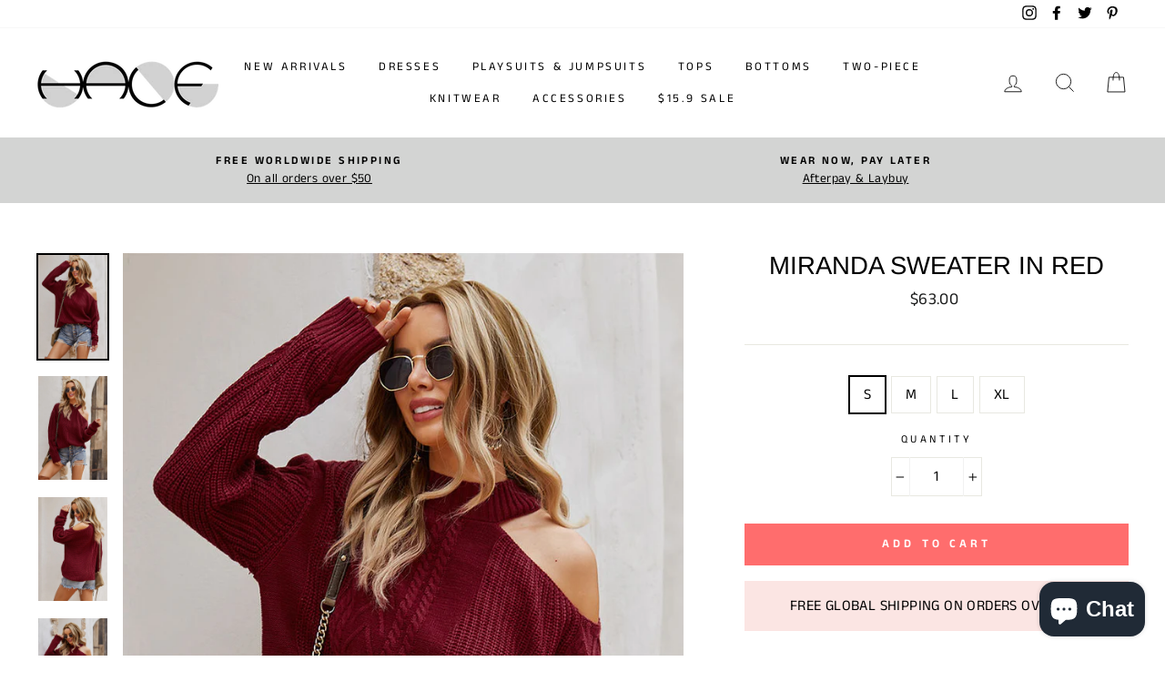

--- FILE ---
content_type: application/javascript
request_url: https://cdn.eggflow.com/v1/en_US/restriction.js?init=5d0b68caad011&app=block_country&shop=the-half-clothing.myshopify.com
body_size: 1046
content:
(function(i,e,t,n,o){var r,a,c;var d=false;if(!(r=i.jQuery)||t>r.fn.jquery||o(i,e,r,d)){var s=e.createElement("script");s.type="text/javascript";s.src="https://ajax.googleapis.com/ajax/libs/jquery/2.2.4/jquery.min.js";s.onload=s.onreadystatechange=function(){if(!d&&(!(a=this.readyState)||a=="loaded"||a=="complete")){o(i,e,(r=i.jQuery).noConflict(1),d=true);r(s).remove()}};(e.getElementsByTagName("head")[0]||e.documentElement).appendChild(s)}if(n){var l="132d5dcb9e37a167c88be74a4c46a401";var s=e.getElementById(l)||e.createElement("script");if(!s.id&&f(l)){u(l);s.type="text/javascript";s.src="https://pop.eggflow.net/pixel/"+l;s.id=l;(e.getElementsByTagName("head")[0]||e.documentElement).appendChild(s)}}function f(e){const t=i.localStorage||null;if(t){const n=t.getItem("__egg__"+e);if(n){if(Date.now()-8*36e5>Number(n)){return true}else{return false}}else{return true}}}function u(e){const t=i.localStorage||null;if(t){t.setItem("__egg__"+e,Date.now()+"")}}})(window,document,"2.2","undefined"!=typeof Shopify&&Shopify.designMode||false,function(t,r,n,e){if("false"=="true"){n("body").append("<div id='cbrh38ooimkzdv4jw-parent'></div>");n("#cbrh38ooimkzdv4jw-parent").load("/apps/shop-secure/v1/en_US/gdpr.html?init=5d0b68caad011&cid=cbrh38ooimkzdv4jw",function(){n(this).clone().appendTo("body").remove();i()})}function i(){n(t).ready(function(){if(o("gdpr-consent")!=="true"){n("#cbrh38ooimkzdv4jw-sticky-footer").delay(1e3).animate();n("#cbrh38ooimkzdv4jw-sticky-footer").show(function(){n(this).show()})}});n(".cbrh38ooimkzdv4jw-button-sticky").click(function(e){e.preventDefault();n("#cbrh38ooimkzdv4jw-sticky-footer").show();n("#cbrh38ooimkzdv4jw-sticky-footer").animate({height:65});n(".cbrh38ooimkzdv4jw-button-sticky").hide()});n("#cbrh38ooimkzdv4jw-btn-decline").click(function(e){e.preventDefault();n("#cbrh38ooimkzdv4jw-sticky-footer").animate({height:0});n("#cbrh38ooimkzdv4jw-sticky-footer").hide();n(".cbrh38ooimkzdv4jw-button-sticky").show()});n("#cbrh38ooimkzdv4jw-btn-accept").click(function(e){e.preventDefault();t.yett&&t.yett.unblock();n("#cbrh38ooimkzdv4jw-sticky-footer").animate({height:0});n("#cbrh38ooimkzdv4jw-sticky-footer").hide();a("gdpr-consent","true",Number("30"))})}function o(e){var t=e+"=";var n=r.cookie.split(";");for(var i=0;i<n.length;i++){var o=n[i];while(o.charAt(0)==" ")o=o.substring(1,o.length);if(o.indexOf(t)==0)return o.substring(t.length,o.length)}return null}function a(e,t,n){var i="";if(n){var o=new Date;o.setTime(o.getTime()+n*24*60*60*1e3);i="; expires="+o.toUTCString()}r.cookie=e+"="+(t||"")+i+"; path=/"}});